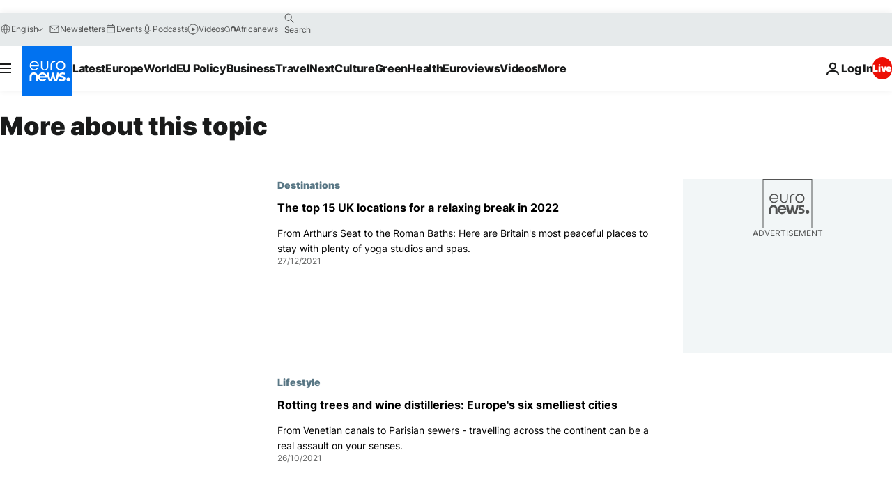

--- FILE ---
content_type: application/javascript
request_url: https://ml314.com/utsync.ashx?pub=&adv=&et=0&eid=84280&ct=js&pi=&fp=&clid=&if=0&ps=&cl=&mlt=&data=&&cp=https%3A%2F%2Fwww.euronews.com%2Ftag%2Fedinburgh%3Fp%3D4&pv=1769100209664_hxicwj200&bl=en-us@posix&cb=284739&return=&ht=&d=&dc=&si=1769100209664_hxicwj200&cid=&s=1280x720&rp=&v=2.8.0.252
body_size: 679
content:
_ml.setFPI('3658489062018252870');_ml.syncCallback({"es":true,"ds":true});_ml.processTag({ url: 'https://dpm.demdex.net/ibs:dpid=22052&dpuuid=3658489062018252870&redir=', type: 'img' });
_ml.processTag({ url: 'https://idsync.rlcdn.com/395886.gif?partner_uid=3658489062018252870', type: 'img' });
_ml.processTag({ url: 'https://match.adsrvr.org/track/cmf/generic?ttd_pid=d0tro1j&ttd_tpi=1', type: 'img' });
_ml.processTag({ url: 'https://ib.adnxs.com/getuid?https://ml314.com/csync.ashx%3Ffp=$UID%26person_id=3658489062018252870%26eid=2', type: 'img' });
